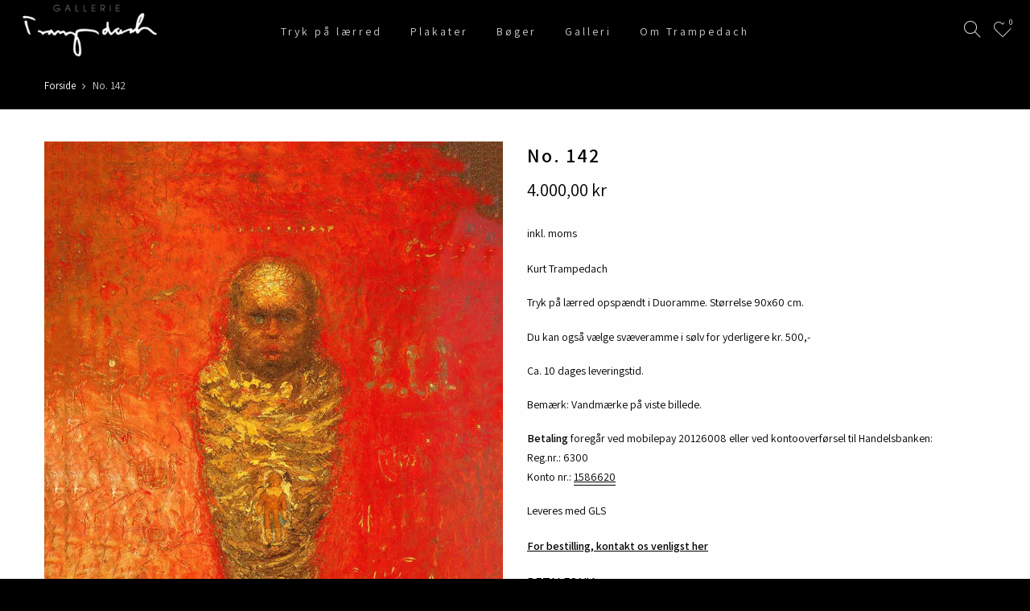

--- FILE ---
content_type: text/html; charset=utf-8
request_url: https://kurttrampedach.com/products/no-142/?view=js_ppr
body_size: -569
content:
<script type="application/json" id="ModelJson-_ppr">[]</script><script type="application/json" id="NTsettingspr__ppr">{ "related_id":false, "recently_viewed":false, "ProductID":6905134022713, "PrHandle":"no-142", "cat_handle":null, "scrolltop":null,"ThreeSixty":false,"hashtag":"none", "access_token":"none", "username":"none"}</script>


--- FILE ---
content_type: text/css
request_url: https://kurttrampedach.com/cdn/shop/t/3/assets/custom.css?enable_css_minification=1&v=67970498478748649931670932744
body_size: -206
content:
.nt_se_1664877071ed33459c.container.txt_shadow_false{background-color:#000!important}.flex c.olumn .pl__20 .pr__20 .pb__20 .pt__20 .shadow_wrap .tl .cw{color:#232323}.template-index.dark_mode_true #nt_wrapper,.template-page.dark_mode_true #nt_wrapper{background-color:#1a1a1a!important}.container.container_cat.cat_default{background-color:#fefefe}.container.container_cat.cat_default h1{color:#000}.container.container_cat.cat_default h2,.container.container_cat.cat_default h3{color:#232323}.container.container_cat.cat_default h4{color:#565656}h3.section-title.tc.pr.flex.fl_center.al_center.fs__24.title_1{color:#232323}a.cd.chp,a.cd.chp span{color:#232323!important}span.price.dib.mb__5,span#pr_sku_ppr{color:#232323}.dark_mode_true #nt_wrapper{background-color:#fefefe!important}#shopify-section-16648680869be128ab a.cd.chp,#shopify-section-16648680869be128ab a.cd.chp span{color:#fff!important}#shopify-section-16648680869be128ab span.price.dib.mb__5{color:#f5f5f5!important}#shopify-section-16648680869be128ab span#pr_sku_ppr,#shopify-section-9067412e-fddb-466d-9693-4cf8230bbe91 a.cd.chp,#shopify-section-9067412e-fddb-466d-9693-4cf8230bbe91 a.cd.chp span,#shopify-section-9067412e-fddb-466d-9693-4cf8230bbe91 span.price.dib.mb__5,#shopify-section-9067412e-fddb-466d-9693-4cf8230bbe91 span#pr_sku_ppr{color:#fff!important}.dark_mode_true .dev_view_cat.dev_desktop a.view_3,.dark_mode_true .dev_view_cat.dev_tablet a.view_3,.dark_mode_true .dev_view_cat.dev_mobile a.view_6{--active-view-cl: #313131 !important}.container.container_cat.cat_default p{color:#000!important}.sp-single.sp-single-3.des_pr_layout_1,.pr_short_des .rtet4{background-color:#fefefe}.pr_short_des.rtet4,.product_meta,.product__policies.rte.cb{color:#000}.product-info .mt__15{color:#232323}ul.pagination-page.page-numbers li span{color:#232323!important}ul.pagination-page.page-numbers li a{color:#232323}.template-collection.dark_mode_true #nt_wrapper{background-color:#fefefe!important}.template-collection.dark_mode_true .container.container_cat.cat_default{background-color:#fefefe}.template-collection.dark_mode_true a.cd.chp,.template-collection.dark_mode_true span.price.dib,.template-collection.dark_mode_true .container.container_cat.cat_default p,.template-collection.dark_mode_true ul.pagination-page.page-numbers li span{color:#a1a1a1!important}.template-collection.dark_mode_true ul.pagination-page.page-numbers li a{color:#a1a1a1}@media (max-width: 767px){pa_txts.mb_h_pos33{left:25%!important}}#shopify-section-pr_summary a{color:#000!important;text-decoration:underline}
/*# sourceMappingURL=/cdn/shop/t/3/assets/custom.css.map?enable_css_minification=1&v=67970498478748649931670932744 */
